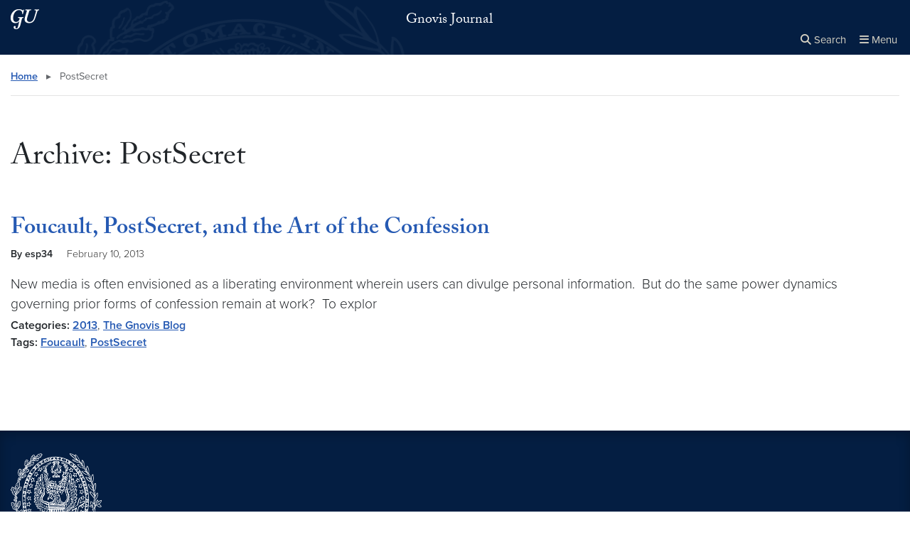

--- FILE ---
content_type: text/html; charset=UTF-8
request_url: https://gnovisjournal.georgetown.edu/tag/postsecret/
body_size: 20971
content:


<!DOCTYPE html>
<html class="no-js" lang="en-US">



<head>

  <title>
              PostSecret Archives - Gnovis Journal

          </title>

  <meta charset="UTF-8">
  <meta http-equiv="X-UA-Compatible" content="IE=edge"><script type="text/javascript">(window.NREUM||(NREUM={})).init={ajax:{deny_list:["bam.nr-data.net"]},feature_flags:["soft_nav"]};(window.NREUM||(NREUM={})).loader_config={licenseKey:"9be165fed7",applicationID:"148675400",browserID:"149035358"};;/*! For license information please see nr-loader-rum-1.308.0.min.js.LICENSE.txt */
(()=>{var e,t,r={163:(e,t,r)=>{"use strict";r.d(t,{j:()=>E});var n=r(384),i=r(1741);var a=r(2555);r(860).K7.genericEvents;const s="experimental.resources",o="register",c=e=>{if(!e||"string"!=typeof e)return!1;try{document.createDocumentFragment().querySelector(e)}catch{return!1}return!0};var d=r(2614),u=r(944),l=r(8122);const f="[data-nr-mask]",g=e=>(0,l.a)(e,(()=>{const e={feature_flags:[],experimental:{allow_registered_children:!1,resources:!1},mask_selector:"*",block_selector:"[data-nr-block]",mask_input_options:{color:!1,date:!1,"datetime-local":!1,email:!1,month:!1,number:!1,range:!1,search:!1,tel:!1,text:!1,time:!1,url:!1,week:!1,textarea:!1,select:!1,password:!0}};return{ajax:{deny_list:void 0,block_internal:!0,enabled:!0,autoStart:!0},api:{get allow_registered_children(){return e.feature_flags.includes(o)||e.experimental.allow_registered_children},set allow_registered_children(t){e.experimental.allow_registered_children=t},duplicate_registered_data:!1},browser_consent_mode:{enabled:!1},distributed_tracing:{enabled:void 0,exclude_newrelic_header:void 0,cors_use_newrelic_header:void 0,cors_use_tracecontext_headers:void 0,allowed_origins:void 0},get feature_flags(){return e.feature_flags},set feature_flags(t){e.feature_flags=t},generic_events:{enabled:!0,autoStart:!0},harvest:{interval:30},jserrors:{enabled:!0,autoStart:!0},logging:{enabled:!0,autoStart:!0},metrics:{enabled:!0,autoStart:!0},obfuscate:void 0,page_action:{enabled:!0},page_view_event:{enabled:!0,autoStart:!0},page_view_timing:{enabled:!0,autoStart:!0},performance:{capture_marks:!1,capture_measures:!1,capture_detail:!0,resources:{get enabled(){return e.feature_flags.includes(s)||e.experimental.resources},set enabled(t){e.experimental.resources=t},asset_types:[],first_party_domains:[],ignore_newrelic:!0}},privacy:{cookies_enabled:!0},proxy:{assets:void 0,beacon:void 0},session:{expiresMs:d.wk,inactiveMs:d.BB},session_replay:{autoStart:!0,enabled:!1,preload:!1,sampling_rate:10,error_sampling_rate:100,collect_fonts:!1,inline_images:!1,fix_stylesheets:!0,mask_all_inputs:!0,get mask_text_selector(){return e.mask_selector},set mask_text_selector(t){c(t)?e.mask_selector="".concat(t,",").concat(f):""===t||null===t?e.mask_selector=f:(0,u.R)(5,t)},get block_class(){return"nr-block"},get ignore_class(){return"nr-ignore"},get mask_text_class(){return"nr-mask"},get block_selector(){return e.block_selector},set block_selector(t){c(t)?e.block_selector+=",".concat(t):""!==t&&(0,u.R)(6,t)},get mask_input_options(){return e.mask_input_options},set mask_input_options(t){t&&"object"==typeof t?e.mask_input_options={...t,password:!0}:(0,u.R)(7,t)}},session_trace:{enabled:!0,autoStart:!0},soft_navigations:{enabled:!0,autoStart:!0},spa:{enabled:!0,autoStart:!0},ssl:void 0,user_actions:{enabled:!0,elementAttributes:["id","className","tagName","type"]}}})());var p=r(6154),m=r(9324);let h=0;const v={buildEnv:m.F3,distMethod:m.Xs,version:m.xv,originTime:p.WN},b={consented:!1},y={appMetadata:{},get consented(){return this.session?.state?.consent||b.consented},set consented(e){b.consented=e},customTransaction:void 0,denyList:void 0,disabled:!1,harvester:void 0,isolatedBacklog:!1,isRecording:!1,loaderType:void 0,maxBytes:3e4,obfuscator:void 0,onerror:void 0,ptid:void 0,releaseIds:{},session:void 0,timeKeeper:void 0,registeredEntities:[],jsAttributesMetadata:{bytes:0},get harvestCount(){return++h}},_=e=>{const t=(0,l.a)(e,y),r=Object.keys(v).reduce((e,t)=>(e[t]={value:v[t],writable:!1,configurable:!0,enumerable:!0},e),{});return Object.defineProperties(t,r)};var w=r(5701);const x=e=>{const t=e.startsWith("http");e+="/",r.p=t?e:"https://"+e};var R=r(7836),k=r(3241);const A={accountID:void 0,trustKey:void 0,agentID:void 0,licenseKey:void 0,applicationID:void 0,xpid:void 0},S=e=>(0,l.a)(e,A),T=new Set;function E(e,t={},r,s){let{init:o,info:c,loader_config:d,runtime:u={},exposed:l=!0}=t;if(!c){const e=(0,n.pV)();o=e.init,c=e.info,d=e.loader_config}e.init=g(o||{}),e.loader_config=S(d||{}),c.jsAttributes??={},p.bv&&(c.jsAttributes.isWorker=!0),e.info=(0,a.D)(c);const f=e.init,m=[c.beacon,c.errorBeacon];T.has(e.agentIdentifier)||(f.proxy.assets&&(x(f.proxy.assets),m.push(f.proxy.assets)),f.proxy.beacon&&m.push(f.proxy.beacon),e.beacons=[...m],function(e){const t=(0,n.pV)();Object.getOwnPropertyNames(i.W.prototype).forEach(r=>{const n=i.W.prototype[r];if("function"!=typeof n||"constructor"===n)return;let a=t[r];e[r]&&!1!==e.exposed&&"micro-agent"!==e.runtime?.loaderType&&(t[r]=(...t)=>{const n=e[r](...t);return a?a(...t):n})})}(e),(0,n.US)("activatedFeatures",w.B)),u.denyList=[...f.ajax.deny_list||[],...f.ajax.block_internal?m:[]],u.ptid=e.agentIdentifier,u.loaderType=r,e.runtime=_(u),T.has(e.agentIdentifier)||(e.ee=R.ee.get(e.agentIdentifier),e.exposed=l,(0,k.W)({agentIdentifier:e.agentIdentifier,drained:!!w.B?.[e.agentIdentifier],type:"lifecycle",name:"initialize",feature:void 0,data:e.config})),T.add(e.agentIdentifier)}},384:(e,t,r)=>{"use strict";r.d(t,{NT:()=>s,US:()=>u,Zm:()=>o,bQ:()=>d,dV:()=>c,pV:()=>l});var n=r(6154),i=r(1863),a=r(1910);const s={beacon:"bam.nr-data.net",errorBeacon:"bam.nr-data.net"};function o(){return n.gm.NREUM||(n.gm.NREUM={}),void 0===n.gm.newrelic&&(n.gm.newrelic=n.gm.NREUM),n.gm.NREUM}function c(){let e=o();return e.o||(e.o={ST:n.gm.setTimeout,SI:n.gm.setImmediate||n.gm.setInterval,CT:n.gm.clearTimeout,XHR:n.gm.XMLHttpRequest,REQ:n.gm.Request,EV:n.gm.Event,PR:n.gm.Promise,MO:n.gm.MutationObserver,FETCH:n.gm.fetch,WS:n.gm.WebSocket},(0,a.i)(...Object.values(e.o))),e}function d(e,t){let r=o();r.initializedAgents??={},t.initializedAt={ms:(0,i.t)(),date:new Date},r.initializedAgents[e]=t}function u(e,t){o()[e]=t}function l(){return function(){let e=o();const t=e.info||{};e.info={beacon:s.beacon,errorBeacon:s.errorBeacon,...t}}(),function(){let e=o();const t=e.init||{};e.init={...t}}(),c(),function(){let e=o();const t=e.loader_config||{};e.loader_config={...t}}(),o()}},782:(e,t,r)=>{"use strict";r.d(t,{T:()=>n});const n=r(860).K7.pageViewTiming},860:(e,t,r)=>{"use strict";r.d(t,{$J:()=>u,K7:()=>c,P3:()=>d,XX:()=>i,Yy:()=>o,df:()=>a,qY:()=>n,v4:()=>s});const n="events",i="jserrors",a="browser/blobs",s="rum",o="browser/logs",c={ajax:"ajax",genericEvents:"generic_events",jserrors:i,logging:"logging",metrics:"metrics",pageAction:"page_action",pageViewEvent:"page_view_event",pageViewTiming:"page_view_timing",sessionReplay:"session_replay",sessionTrace:"session_trace",softNav:"soft_navigations",spa:"spa"},d={[c.pageViewEvent]:1,[c.pageViewTiming]:2,[c.metrics]:3,[c.jserrors]:4,[c.spa]:5,[c.ajax]:6,[c.sessionTrace]:7,[c.softNav]:8,[c.sessionReplay]:9,[c.logging]:10,[c.genericEvents]:11},u={[c.pageViewEvent]:s,[c.pageViewTiming]:n,[c.ajax]:n,[c.spa]:n,[c.softNav]:n,[c.metrics]:i,[c.jserrors]:i,[c.sessionTrace]:a,[c.sessionReplay]:a,[c.logging]:o,[c.genericEvents]:"ins"}},944:(e,t,r)=>{"use strict";r.d(t,{R:()=>i});var n=r(3241);function i(e,t){"function"==typeof console.debug&&(console.debug("New Relic Warning: https://github.com/newrelic/newrelic-browser-agent/blob/main/docs/warning-codes.md#".concat(e),t),(0,n.W)({agentIdentifier:null,drained:null,type:"data",name:"warn",feature:"warn",data:{code:e,secondary:t}}))}},1687:(e,t,r)=>{"use strict";r.d(t,{Ak:()=>d,Ze:()=>f,x3:()=>u});var n=r(3241),i=r(7836),a=r(3606),s=r(860),o=r(2646);const c={};function d(e,t){const r={staged:!1,priority:s.P3[t]||0};l(e),c[e].get(t)||c[e].set(t,r)}function u(e,t){e&&c[e]&&(c[e].get(t)&&c[e].delete(t),p(e,t,!1),c[e].size&&g(e))}function l(e){if(!e)throw new Error("agentIdentifier required");c[e]||(c[e]=new Map)}function f(e="",t="feature",r=!1){if(l(e),!e||!c[e].get(t)||r)return p(e,t);c[e].get(t).staged=!0,g(e)}function g(e){const t=Array.from(c[e]);t.every(([e,t])=>t.staged)&&(t.sort((e,t)=>e[1].priority-t[1].priority),t.forEach(([t])=>{c[e].delete(t),p(e,t)}))}function p(e,t,r=!0){const s=e?i.ee.get(e):i.ee,c=a.i.handlers;if(!s.aborted&&s.backlog&&c){if((0,n.W)({agentIdentifier:e,type:"lifecycle",name:"drain",feature:t}),r){const e=s.backlog[t],r=c[t];if(r){for(let t=0;e&&t<e.length;++t)m(e[t],r);Object.entries(r).forEach(([e,t])=>{Object.values(t||{}).forEach(t=>{t[0]?.on&&t[0]?.context()instanceof o.y&&t[0].on(e,t[1])})})}}s.isolatedBacklog||delete c[t],s.backlog[t]=null,s.emit("drain-"+t,[])}}function m(e,t){var r=e[1];Object.values(t[r]||{}).forEach(t=>{var r=e[0];if(t[0]===r){var n=t[1],i=e[3],a=e[2];n.apply(i,a)}})}},1738:(e,t,r)=>{"use strict";r.d(t,{U:()=>g,Y:()=>f});var n=r(3241),i=r(9908),a=r(1863),s=r(944),o=r(5701),c=r(3969),d=r(8362),u=r(860),l=r(4261);function f(e,t,r,a){const f=a||r;!f||f[e]&&f[e]!==d.d.prototype[e]||(f[e]=function(){(0,i.p)(c.xV,["API/"+e+"/called"],void 0,u.K7.metrics,r.ee),(0,n.W)({agentIdentifier:r.agentIdentifier,drained:!!o.B?.[r.agentIdentifier],type:"data",name:"api",feature:l.Pl+e,data:{}});try{return t.apply(this,arguments)}catch(e){(0,s.R)(23,e)}})}function g(e,t,r,n,s){const o=e.info;null===r?delete o.jsAttributes[t]:o.jsAttributes[t]=r,(s||null===r)&&(0,i.p)(l.Pl+n,[(0,a.t)(),t,r],void 0,"session",e.ee)}},1741:(e,t,r)=>{"use strict";r.d(t,{W:()=>a});var n=r(944),i=r(4261);class a{#e(e,...t){if(this[e]!==a.prototype[e])return this[e](...t);(0,n.R)(35,e)}addPageAction(e,t){return this.#e(i.hG,e,t)}register(e){return this.#e(i.eY,e)}recordCustomEvent(e,t){return this.#e(i.fF,e,t)}setPageViewName(e,t){return this.#e(i.Fw,e,t)}setCustomAttribute(e,t,r){return this.#e(i.cD,e,t,r)}noticeError(e,t){return this.#e(i.o5,e,t)}setUserId(e,t=!1){return this.#e(i.Dl,e,t)}setApplicationVersion(e){return this.#e(i.nb,e)}setErrorHandler(e){return this.#e(i.bt,e)}addRelease(e,t){return this.#e(i.k6,e,t)}log(e,t){return this.#e(i.$9,e,t)}start(){return this.#e(i.d3)}finished(e){return this.#e(i.BL,e)}recordReplay(){return this.#e(i.CH)}pauseReplay(){return this.#e(i.Tb)}addToTrace(e){return this.#e(i.U2,e)}setCurrentRouteName(e){return this.#e(i.PA,e)}interaction(e){return this.#e(i.dT,e)}wrapLogger(e,t,r){return this.#e(i.Wb,e,t,r)}measure(e,t){return this.#e(i.V1,e,t)}consent(e){return this.#e(i.Pv,e)}}},1863:(e,t,r)=>{"use strict";function n(){return Math.floor(performance.now())}r.d(t,{t:()=>n})},1910:(e,t,r)=>{"use strict";r.d(t,{i:()=>a});var n=r(944);const i=new Map;function a(...e){return e.every(e=>{if(i.has(e))return i.get(e);const t="function"==typeof e?e.toString():"",r=t.includes("[native code]"),a=t.includes("nrWrapper");return r||a||(0,n.R)(64,e?.name||t),i.set(e,r),r})}},2555:(e,t,r)=>{"use strict";r.d(t,{D:()=>o,f:()=>s});var n=r(384),i=r(8122);const a={beacon:n.NT.beacon,errorBeacon:n.NT.errorBeacon,licenseKey:void 0,applicationID:void 0,sa:void 0,queueTime:void 0,applicationTime:void 0,ttGuid:void 0,user:void 0,account:void 0,product:void 0,extra:void 0,jsAttributes:{},userAttributes:void 0,atts:void 0,transactionName:void 0,tNamePlain:void 0};function s(e){try{return!!e.licenseKey&&!!e.errorBeacon&&!!e.applicationID}catch(e){return!1}}const o=e=>(0,i.a)(e,a)},2614:(e,t,r)=>{"use strict";r.d(t,{BB:()=>s,H3:()=>n,g:()=>d,iL:()=>c,tS:()=>o,uh:()=>i,wk:()=>a});const n="NRBA",i="SESSION",a=144e5,s=18e5,o={STARTED:"session-started",PAUSE:"session-pause",RESET:"session-reset",RESUME:"session-resume",UPDATE:"session-update"},c={SAME_TAB:"same-tab",CROSS_TAB:"cross-tab"},d={OFF:0,FULL:1,ERROR:2}},2646:(e,t,r)=>{"use strict";r.d(t,{y:()=>n});class n{constructor(e){this.contextId=e}}},2843:(e,t,r)=>{"use strict";r.d(t,{G:()=>a,u:()=>i});var n=r(3878);function i(e,t=!1,r,i){(0,n.DD)("visibilitychange",function(){if(t)return void("hidden"===document.visibilityState&&e());e(document.visibilityState)},r,i)}function a(e,t,r){(0,n.sp)("pagehide",e,t,r)}},3241:(e,t,r)=>{"use strict";r.d(t,{W:()=>a});var n=r(6154);const i="newrelic";function a(e={}){try{n.gm.dispatchEvent(new CustomEvent(i,{detail:e}))}catch(e){}}},3606:(e,t,r)=>{"use strict";r.d(t,{i:()=>a});var n=r(9908);a.on=s;var i=a.handlers={};function a(e,t,r,a){s(a||n.d,i,e,t,r)}function s(e,t,r,i,a){a||(a="feature"),e||(e=n.d);var s=t[a]=t[a]||{};(s[r]=s[r]||[]).push([e,i])}},3878:(e,t,r)=>{"use strict";function n(e,t){return{capture:e,passive:!1,signal:t}}function i(e,t,r=!1,i){window.addEventListener(e,t,n(r,i))}function a(e,t,r=!1,i){document.addEventListener(e,t,n(r,i))}r.d(t,{DD:()=>a,jT:()=>n,sp:()=>i})},3969:(e,t,r)=>{"use strict";r.d(t,{TZ:()=>n,XG:()=>o,rs:()=>i,xV:()=>s,z_:()=>a});const n=r(860).K7.metrics,i="sm",a="cm",s="storeSupportabilityMetrics",o="storeEventMetrics"},4234:(e,t,r)=>{"use strict";r.d(t,{W:()=>a});var n=r(7836),i=r(1687);class a{constructor(e,t){this.agentIdentifier=e,this.ee=n.ee.get(e),this.featureName=t,this.blocked=!1}deregisterDrain(){(0,i.x3)(this.agentIdentifier,this.featureName)}}},4261:(e,t,r)=>{"use strict";r.d(t,{$9:()=>d,BL:()=>o,CH:()=>g,Dl:()=>_,Fw:()=>y,PA:()=>h,Pl:()=>n,Pv:()=>k,Tb:()=>l,U2:()=>a,V1:()=>R,Wb:()=>x,bt:()=>b,cD:()=>v,d3:()=>w,dT:()=>c,eY:()=>p,fF:()=>f,hG:()=>i,k6:()=>s,nb:()=>m,o5:()=>u});const n="api-",i="addPageAction",a="addToTrace",s="addRelease",o="finished",c="interaction",d="log",u="noticeError",l="pauseReplay",f="recordCustomEvent",g="recordReplay",p="register",m="setApplicationVersion",h="setCurrentRouteName",v="setCustomAttribute",b="setErrorHandler",y="setPageViewName",_="setUserId",w="start",x="wrapLogger",R="measure",k="consent"},5289:(e,t,r)=>{"use strict";r.d(t,{GG:()=>s,Qr:()=>c,sB:()=>o});var n=r(3878),i=r(6389);function a(){return"undefined"==typeof document||"complete"===document.readyState}function s(e,t){if(a())return e();const r=(0,i.J)(e),s=setInterval(()=>{a()&&(clearInterval(s),r())},500);(0,n.sp)("load",r,t)}function o(e){if(a())return e();(0,n.DD)("DOMContentLoaded",e)}function c(e){if(a())return e();(0,n.sp)("popstate",e)}},5607:(e,t,r)=>{"use strict";r.d(t,{W:()=>n});const n=(0,r(9566).bz)()},5701:(e,t,r)=>{"use strict";r.d(t,{B:()=>a,t:()=>s});var n=r(3241);const i=new Set,a={};function s(e,t){const r=t.agentIdentifier;a[r]??={},e&&"object"==typeof e&&(i.has(r)||(t.ee.emit("rumresp",[e]),a[r]=e,i.add(r),(0,n.W)({agentIdentifier:r,loaded:!0,drained:!0,type:"lifecycle",name:"load",feature:void 0,data:e})))}},6154:(e,t,r)=>{"use strict";r.d(t,{OF:()=>c,RI:()=>i,WN:()=>u,bv:()=>a,eN:()=>l,gm:()=>s,mw:()=>o,sb:()=>d});var n=r(1863);const i="undefined"!=typeof window&&!!window.document,a="undefined"!=typeof WorkerGlobalScope&&("undefined"!=typeof self&&self instanceof WorkerGlobalScope&&self.navigator instanceof WorkerNavigator||"undefined"!=typeof globalThis&&globalThis instanceof WorkerGlobalScope&&globalThis.navigator instanceof WorkerNavigator),s=i?window:"undefined"!=typeof WorkerGlobalScope&&("undefined"!=typeof self&&self instanceof WorkerGlobalScope&&self||"undefined"!=typeof globalThis&&globalThis instanceof WorkerGlobalScope&&globalThis),o=Boolean("hidden"===s?.document?.visibilityState),c=/iPad|iPhone|iPod/.test(s.navigator?.userAgent),d=c&&"undefined"==typeof SharedWorker,u=((()=>{const e=s.navigator?.userAgent?.match(/Firefox[/\s](\d+\.\d+)/);Array.isArray(e)&&e.length>=2&&e[1]})(),Date.now()-(0,n.t)()),l=()=>"undefined"!=typeof PerformanceNavigationTiming&&s?.performance?.getEntriesByType("navigation")?.[0]?.responseStart},6389:(e,t,r)=>{"use strict";function n(e,t=500,r={}){const n=r?.leading||!1;let i;return(...r)=>{n&&void 0===i&&(e.apply(this,r),i=setTimeout(()=>{i=clearTimeout(i)},t)),n||(clearTimeout(i),i=setTimeout(()=>{e.apply(this,r)},t))}}function i(e){let t=!1;return(...r)=>{t||(t=!0,e.apply(this,r))}}r.d(t,{J:()=>i,s:()=>n})},6630:(e,t,r)=>{"use strict";r.d(t,{T:()=>n});const n=r(860).K7.pageViewEvent},7699:(e,t,r)=>{"use strict";r.d(t,{It:()=>a,KC:()=>o,No:()=>i,qh:()=>s});var n=r(860);const i=16e3,a=1e6,s="SESSION_ERROR",o={[n.K7.logging]:!0,[n.K7.genericEvents]:!1,[n.K7.jserrors]:!1,[n.K7.ajax]:!1}},7836:(e,t,r)=>{"use strict";r.d(t,{P:()=>o,ee:()=>c});var n=r(384),i=r(8990),a=r(2646),s=r(5607);const o="nr@context:".concat(s.W),c=function e(t,r){var n={},s={},u={},l=!1;try{l=16===r.length&&d.initializedAgents?.[r]?.runtime.isolatedBacklog}catch(e){}var f={on:p,addEventListener:p,removeEventListener:function(e,t){var r=n[e];if(!r)return;for(var i=0;i<r.length;i++)r[i]===t&&r.splice(i,1)},emit:function(e,r,n,i,a){!1!==a&&(a=!0);if(c.aborted&&!i)return;t&&a&&t.emit(e,r,n);var o=g(n);m(e).forEach(e=>{e.apply(o,r)});var d=v()[s[e]];d&&d.push([f,e,r,o]);return o},get:h,listeners:m,context:g,buffer:function(e,t){const r=v();if(t=t||"feature",f.aborted)return;Object.entries(e||{}).forEach(([e,n])=>{s[n]=t,t in r||(r[t]=[])})},abort:function(){f._aborted=!0,Object.keys(f.backlog).forEach(e=>{delete f.backlog[e]})},isBuffering:function(e){return!!v()[s[e]]},debugId:r,backlog:l?{}:t&&"object"==typeof t.backlog?t.backlog:{},isolatedBacklog:l};return Object.defineProperty(f,"aborted",{get:()=>{let e=f._aborted||!1;return e||(t&&(e=t.aborted),e)}}),f;function g(e){return e&&e instanceof a.y?e:e?(0,i.I)(e,o,()=>new a.y(o)):new a.y(o)}function p(e,t){n[e]=m(e).concat(t)}function m(e){return n[e]||[]}function h(t){return u[t]=u[t]||e(f,t)}function v(){return f.backlog}}(void 0,"globalEE"),d=(0,n.Zm)();d.ee||(d.ee=c)},8122:(e,t,r)=>{"use strict";r.d(t,{a:()=>i});var n=r(944);function i(e,t){try{if(!e||"object"!=typeof e)return(0,n.R)(3);if(!t||"object"!=typeof t)return(0,n.R)(4);const r=Object.create(Object.getPrototypeOf(t),Object.getOwnPropertyDescriptors(t)),a=0===Object.keys(r).length?e:r;for(let s in a)if(void 0!==e[s])try{if(null===e[s]){r[s]=null;continue}Array.isArray(e[s])&&Array.isArray(t[s])?r[s]=Array.from(new Set([...e[s],...t[s]])):"object"==typeof e[s]&&"object"==typeof t[s]?r[s]=i(e[s],t[s]):r[s]=e[s]}catch(e){r[s]||(0,n.R)(1,e)}return r}catch(e){(0,n.R)(2,e)}}},8362:(e,t,r)=>{"use strict";r.d(t,{d:()=>a});var n=r(9566),i=r(1741);class a extends i.W{agentIdentifier=(0,n.LA)(16)}},8374:(e,t,r)=>{r.nc=(()=>{try{return document?.currentScript?.nonce}catch(e){}return""})()},8990:(e,t,r)=>{"use strict";r.d(t,{I:()=>i});var n=Object.prototype.hasOwnProperty;function i(e,t,r){if(n.call(e,t))return e[t];var i=r();if(Object.defineProperty&&Object.keys)try{return Object.defineProperty(e,t,{value:i,writable:!0,enumerable:!1}),i}catch(e){}return e[t]=i,i}},9324:(e,t,r)=>{"use strict";r.d(t,{F3:()=>i,Xs:()=>a,xv:()=>n});const n="1.308.0",i="PROD",a="CDN"},9566:(e,t,r)=>{"use strict";r.d(t,{LA:()=>o,bz:()=>s});var n=r(6154);const i="xxxxxxxx-xxxx-4xxx-yxxx-xxxxxxxxxxxx";function a(e,t){return e?15&e[t]:16*Math.random()|0}function s(){const e=n.gm?.crypto||n.gm?.msCrypto;let t,r=0;return e&&e.getRandomValues&&(t=e.getRandomValues(new Uint8Array(30))),i.split("").map(e=>"x"===e?a(t,r++).toString(16):"y"===e?(3&a()|8).toString(16):e).join("")}function o(e){const t=n.gm?.crypto||n.gm?.msCrypto;let r,i=0;t&&t.getRandomValues&&(r=t.getRandomValues(new Uint8Array(e)));const s=[];for(var o=0;o<e;o++)s.push(a(r,i++).toString(16));return s.join("")}},9908:(e,t,r)=>{"use strict";r.d(t,{d:()=>n,p:()=>i});var n=r(7836).ee.get("handle");function i(e,t,r,i,a){a?(a.buffer([e],i),a.emit(e,t,r)):(n.buffer([e],i),n.emit(e,t,r))}}},n={};function i(e){var t=n[e];if(void 0!==t)return t.exports;var a=n[e]={exports:{}};return r[e](a,a.exports,i),a.exports}i.m=r,i.d=(e,t)=>{for(var r in t)i.o(t,r)&&!i.o(e,r)&&Object.defineProperty(e,r,{enumerable:!0,get:t[r]})},i.f={},i.e=e=>Promise.all(Object.keys(i.f).reduce((t,r)=>(i.f[r](e,t),t),[])),i.u=e=>"nr-rum-1.308.0.min.js",i.o=(e,t)=>Object.prototype.hasOwnProperty.call(e,t),e={},t="NRBA-1.308.0.PROD:",i.l=(r,n,a,s)=>{if(e[r])e[r].push(n);else{var o,c;if(void 0!==a)for(var d=document.getElementsByTagName("script"),u=0;u<d.length;u++){var l=d[u];if(l.getAttribute("src")==r||l.getAttribute("data-webpack")==t+a){o=l;break}}if(!o){c=!0;var f={296:"sha512-+MIMDsOcckGXa1EdWHqFNv7P+JUkd5kQwCBr3KE6uCvnsBNUrdSt4a/3/L4j4TxtnaMNjHpza2/erNQbpacJQA=="};(o=document.createElement("script")).charset="utf-8",i.nc&&o.setAttribute("nonce",i.nc),o.setAttribute("data-webpack",t+a),o.src=r,0!==o.src.indexOf(window.location.origin+"/")&&(o.crossOrigin="anonymous"),f[s]&&(o.integrity=f[s])}e[r]=[n];var g=(t,n)=>{o.onerror=o.onload=null,clearTimeout(p);var i=e[r];if(delete e[r],o.parentNode&&o.parentNode.removeChild(o),i&&i.forEach(e=>e(n)),t)return t(n)},p=setTimeout(g.bind(null,void 0,{type:"timeout",target:o}),12e4);o.onerror=g.bind(null,o.onerror),o.onload=g.bind(null,o.onload),c&&document.head.appendChild(o)}},i.r=e=>{"undefined"!=typeof Symbol&&Symbol.toStringTag&&Object.defineProperty(e,Symbol.toStringTag,{value:"Module"}),Object.defineProperty(e,"__esModule",{value:!0})},i.p="https://js-agent.newrelic.com/",(()=>{var e={374:0,840:0};i.f.j=(t,r)=>{var n=i.o(e,t)?e[t]:void 0;if(0!==n)if(n)r.push(n[2]);else{var a=new Promise((r,i)=>n=e[t]=[r,i]);r.push(n[2]=a);var s=i.p+i.u(t),o=new Error;i.l(s,r=>{if(i.o(e,t)&&(0!==(n=e[t])&&(e[t]=void 0),n)){var a=r&&("load"===r.type?"missing":r.type),s=r&&r.target&&r.target.src;o.message="Loading chunk "+t+" failed: ("+a+": "+s+")",o.name="ChunkLoadError",o.type=a,o.request=s,n[1](o)}},"chunk-"+t,t)}};var t=(t,r)=>{var n,a,[s,o,c]=r,d=0;if(s.some(t=>0!==e[t])){for(n in o)i.o(o,n)&&(i.m[n]=o[n]);if(c)c(i)}for(t&&t(r);d<s.length;d++)a=s[d],i.o(e,a)&&e[a]&&e[a][0](),e[a]=0},r=self["webpackChunk:NRBA-1.308.0.PROD"]=self["webpackChunk:NRBA-1.308.0.PROD"]||[];r.forEach(t.bind(null,0)),r.push=t.bind(null,r.push.bind(r))})(),(()=>{"use strict";i(8374);var e=i(8362),t=i(860);const r=Object.values(t.K7);var n=i(163);var a=i(9908),s=i(1863),o=i(4261),c=i(1738);var d=i(1687),u=i(4234),l=i(5289),f=i(6154),g=i(944),p=i(384);const m=e=>f.RI&&!0===e?.privacy.cookies_enabled;function h(e){return!!(0,p.dV)().o.MO&&m(e)&&!0===e?.session_trace.enabled}var v=i(6389),b=i(7699);class y extends u.W{constructor(e,t){super(e.agentIdentifier,t),this.agentRef=e,this.abortHandler=void 0,this.featAggregate=void 0,this.loadedSuccessfully=void 0,this.onAggregateImported=new Promise(e=>{this.loadedSuccessfully=e}),this.deferred=Promise.resolve(),!1===e.init[this.featureName].autoStart?this.deferred=new Promise((t,r)=>{this.ee.on("manual-start-all",(0,v.J)(()=>{(0,d.Ak)(e.agentIdentifier,this.featureName),t()}))}):(0,d.Ak)(e.agentIdentifier,t)}importAggregator(e,t,r={}){if(this.featAggregate)return;const n=async()=>{let n;await this.deferred;try{if(m(e.init)){const{setupAgentSession:t}=await i.e(296).then(i.bind(i,3305));n=t(e)}}catch(e){(0,g.R)(20,e),this.ee.emit("internal-error",[e]),(0,a.p)(b.qh,[e],void 0,this.featureName,this.ee)}try{if(!this.#t(this.featureName,n,e.init))return(0,d.Ze)(this.agentIdentifier,this.featureName),void this.loadedSuccessfully(!1);const{Aggregate:i}=await t();this.featAggregate=new i(e,r),e.runtime.harvester.initializedAggregates.push(this.featAggregate),this.loadedSuccessfully(!0)}catch(e){(0,g.R)(34,e),this.abortHandler?.(),(0,d.Ze)(this.agentIdentifier,this.featureName,!0),this.loadedSuccessfully(!1),this.ee&&this.ee.abort()}};f.RI?(0,l.GG)(()=>n(),!0):n()}#t(e,r,n){if(this.blocked)return!1;switch(e){case t.K7.sessionReplay:return h(n)&&!!r;case t.K7.sessionTrace:return!!r;default:return!0}}}var _=i(6630),w=i(2614),x=i(3241);class R extends y{static featureName=_.T;constructor(e){var t;super(e,_.T),this.setupInspectionEvents(e.agentIdentifier),t=e,(0,c.Y)(o.Fw,function(e,r){"string"==typeof e&&("/"!==e.charAt(0)&&(e="/"+e),t.runtime.customTransaction=(r||"http://custom.transaction")+e,(0,a.p)(o.Pl+o.Fw,[(0,s.t)()],void 0,void 0,t.ee))},t),this.importAggregator(e,()=>i.e(296).then(i.bind(i,3943)))}setupInspectionEvents(e){const t=(t,r)=>{t&&(0,x.W)({agentIdentifier:e,timeStamp:t.timeStamp,loaded:"complete"===t.target.readyState,type:"window",name:r,data:t.target.location+""})};(0,l.sB)(e=>{t(e,"DOMContentLoaded")}),(0,l.GG)(e=>{t(e,"load")}),(0,l.Qr)(e=>{t(e,"navigate")}),this.ee.on(w.tS.UPDATE,(t,r)=>{(0,x.W)({agentIdentifier:e,type:"lifecycle",name:"session",data:r})})}}class k extends e.d{constructor(e){var t;(super(),f.gm)?(this.features={},(0,p.bQ)(this.agentIdentifier,this),this.desiredFeatures=new Set(e.features||[]),this.desiredFeatures.add(R),(0,n.j)(this,e,e.loaderType||"agent"),t=this,(0,c.Y)(o.cD,function(e,r,n=!1){if("string"==typeof e){if(["string","number","boolean"].includes(typeof r)||null===r)return(0,c.U)(t,e,r,o.cD,n);(0,g.R)(40,typeof r)}else(0,g.R)(39,typeof e)},t),function(e){(0,c.Y)(o.Dl,function(t,r=!1){if("string"!=typeof t&&null!==t)return void(0,g.R)(41,typeof t);const n=e.info.jsAttributes["enduser.id"];r&&null!=n&&n!==t?(0,a.p)(o.Pl+"setUserIdAndResetSession",[t],void 0,"session",e.ee):(0,c.U)(e,"enduser.id",t,o.Dl,!0)},e)}(this),function(e){(0,c.Y)(o.nb,function(t){if("string"==typeof t||null===t)return(0,c.U)(e,"application.version",t,o.nb,!1);(0,g.R)(42,typeof t)},e)}(this),function(e){(0,c.Y)(o.d3,function(){e.ee.emit("manual-start-all")},e)}(this),function(e){(0,c.Y)(o.Pv,function(t=!0){if("boolean"==typeof t){if((0,a.p)(o.Pl+o.Pv,[t],void 0,"session",e.ee),e.runtime.consented=t,t){const t=e.features.page_view_event;t.onAggregateImported.then(e=>{const r=t.featAggregate;e&&!r.sentRum&&r.sendRum()})}}else(0,g.R)(65,typeof t)},e)}(this),this.run()):(0,g.R)(21)}get config(){return{info:this.info,init:this.init,loader_config:this.loader_config,runtime:this.runtime}}get api(){return this}run(){try{const e=function(e){const t={};return r.forEach(r=>{t[r]=!!e[r]?.enabled}),t}(this.init),n=[...this.desiredFeatures];n.sort((e,r)=>t.P3[e.featureName]-t.P3[r.featureName]),n.forEach(r=>{if(!e[r.featureName]&&r.featureName!==t.K7.pageViewEvent)return;if(r.featureName===t.K7.spa)return void(0,g.R)(67);const n=function(e){switch(e){case t.K7.ajax:return[t.K7.jserrors];case t.K7.sessionTrace:return[t.K7.ajax,t.K7.pageViewEvent];case t.K7.sessionReplay:return[t.K7.sessionTrace];case t.K7.pageViewTiming:return[t.K7.pageViewEvent];default:return[]}}(r.featureName).filter(e=>!(e in this.features));n.length>0&&(0,g.R)(36,{targetFeature:r.featureName,missingDependencies:n}),this.features[r.featureName]=new r(this)})}catch(e){(0,g.R)(22,e);for(const e in this.features)this.features[e].abortHandler?.();const t=(0,p.Zm)();delete t.initializedAgents[this.agentIdentifier]?.features,delete this.sharedAggregator;return t.ee.get(this.agentIdentifier).abort(),!1}}}var A=i(2843),S=i(782);class T extends y{static featureName=S.T;constructor(e){super(e,S.T),f.RI&&((0,A.u)(()=>(0,a.p)("docHidden",[(0,s.t)()],void 0,S.T,this.ee),!0),(0,A.G)(()=>(0,a.p)("winPagehide",[(0,s.t)()],void 0,S.T,this.ee)),this.importAggregator(e,()=>i.e(296).then(i.bind(i,2117))))}}var E=i(3969);class I extends y{static featureName=E.TZ;constructor(e){super(e,E.TZ),f.RI&&document.addEventListener("securitypolicyviolation",e=>{(0,a.p)(E.xV,["Generic/CSPViolation/Detected"],void 0,this.featureName,this.ee)}),this.importAggregator(e,()=>i.e(296).then(i.bind(i,9623)))}}new k({features:[R,T,I],loaderType:"lite"})})()})();</script>
  <meta name="viewport" content="width=device-width, initial-scale=1">
  <link rel="pingback" href="">

  <link rel="apple-touch-icon" href="https://gnovisjournal.georgetown.edu/wp-content/themes/wp-theme-whnu/images/icons/apple-touch-icon.png">
  <link rel="apple-touch-icon" href="https://gnovisjournal.georgetown.edu/wp-content/themes/wp-theme-whnu/images/icons/apple-touch-icon-152x152.png" sizes="152x152">
  <link rel="apple-touch-icon" href="https://gnovisjournal.georgetown.edu/wp-content/themes/wp-theme-whnu/images/icons/apple-touch-icon-167x167.png" sizes="167x167">
  <link rel="apple-touch-icon" href="https://gnovisjournal.georgetown.edu/wp-content/themes/wp-theme-whnu/images/icons/apple-touch-icon-180x180.png" sizes="180x180">
  <link rel="icon" href="https://gnovisjournal.georgetown.edu/wp-content/themes/wp-theme-whnu/images/icons/icon-hires.png">
  <link rel="icon" href="https://gnovisjournal.georgetown.edu/wp-content/themes/wp-theme-whnu/images/icons/icon-normal.png">

  <script>document.documentElement.classList.replace('no-js','js');</script>

  <meta name='robots' content='index, follow, max-image-preview:large, max-snippet:-1, max-video-preview:-1' />

	<!-- This site is optimized with the Yoast SEO plugin v26.6 - https://yoast.com/wordpress/plugins/seo/ -->
	<link rel="canonical" href="https://gnovisjournal.georgetown.edu/tag/postsecret/" />
	<meta property="og:locale" content="en_US" />
	<meta property="og:type" content="article" />
	<meta property="og:title" content="PostSecret Archives - Gnovis Journal" />
	<meta property="og:url" content="https://gnovisjournal.georgetown.edu/tag/postsecret/" />
	<meta property="og:site_name" content="Gnovis Journal" />
	<meta name="twitter:card" content="summary_large_image" />
	<script type="application/ld+json" class="yoast-schema-graph">{"@context":"https://schema.org","@graph":[{"@type":"CollectionPage","@id":"https://gnovisjournal.georgetown.edu/tag/postsecret/","url":"https://gnovisjournal.georgetown.edu/tag/postsecret/","name":"PostSecret Archives - Gnovis Journal","isPartOf":{"@id":"https://gnovisjournal.georgetown.edu/#website"},"primaryImageOfPage":{"@id":"https://gnovisjournal.georgetown.edu/tag/postsecret/#primaryimage"},"image":{"@id":"https://gnovisjournal.georgetown.edu/tag/postsecret/#primaryimage"},"thumbnailUrl":"","breadcrumb":{"@id":"https://gnovisjournal.georgetown.edu/tag/postsecret/#breadcrumb"},"inLanguage":"en-US"},{"@type":"ImageObject","inLanguage":"en-US","@id":"https://gnovisjournal.georgetown.edu/tag/postsecret/#primaryimage","url":"","contentUrl":""},{"@type":"BreadcrumbList","@id":"https://gnovisjournal.georgetown.edu/tag/postsecret/#breadcrumb","itemListElement":[{"@type":"ListItem","position":1,"name":"Home","item":"https://gnovisjournal.georgetown.edu/"},{"@type":"ListItem","position":2,"name":"PostSecret"}]},{"@type":"WebSite","@id":"https://gnovisjournal.georgetown.edu/#website","url":"https://gnovisjournal.georgetown.edu/","name":"Gnovis Journal","description":"","potentialAction":[{"@type":"SearchAction","target":{"@type":"EntryPoint","urlTemplate":"https://gnovisjournal.georgetown.edu/?s={search_term_string}"},"query-input":{"@type":"PropertyValueSpecification","valueRequired":true,"valueName":"search_term_string"}}],"inLanguage":"en-US"}]}</script>
	<!-- / Yoast SEO plugin. -->


<link rel='dns-prefetch' href='//gnovisjournal.georgetown.edu' />
<link rel='dns-prefetch' href='//cdn.jsdelivr.net' />
<link rel='dns-prefetch' href='//use.typekit.net' />
<link rel='preconnect' href='https://cdn.jsdelivr.net' />
<link rel="alternate" type="application/rss+xml" title="Gnovis Journal &raquo; PostSecret Tag Feed" href="https://gnovisjournal.georgetown.edu/tag/postsecret/feed/" />
<script type="text/javascript">
/* <![CDATA[ */
window._wpemojiSettings = {"baseUrl":"https:\/\/s.w.org\/images\/core\/emoji\/16.0.1\/72x72\/","ext":".png","svgUrl":"https:\/\/s.w.org\/images\/core\/emoji\/16.0.1\/svg\/","svgExt":".svg","source":{"concatemoji":"https:\/\/gnovisjournal.georgetown.edu\/wp-includes\/js\/wp-emoji-release.min.js?ver=6.8.3"}};
/*! This file is auto-generated */
!function(s,n){var o,i,e;function c(e){try{var t={supportTests:e,timestamp:(new Date).valueOf()};sessionStorage.setItem(o,JSON.stringify(t))}catch(e){}}function p(e,t,n){e.clearRect(0,0,e.canvas.width,e.canvas.height),e.fillText(t,0,0);var t=new Uint32Array(e.getImageData(0,0,e.canvas.width,e.canvas.height).data),a=(e.clearRect(0,0,e.canvas.width,e.canvas.height),e.fillText(n,0,0),new Uint32Array(e.getImageData(0,0,e.canvas.width,e.canvas.height).data));return t.every(function(e,t){return e===a[t]})}function u(e,t){e.clearRect(0,0,e.canvas.width,e.canvas.height),e.fillText(t,0,0);for(var n=e.getImageData(16,16,1,1),a=0;a<n.data.length;a++)if(0!==n.data[a])return!1;return!0}function f(e,t,n,a){switch(t){case"flag":return n(e,"\ud83c\udff3\ufe0f\u200d\u26a7\ufe0f","\ud83c\udff3\ufe0f\u200b\u26a7\ufe0f")?!1:!n(e,"\ud83c\udde8\ud83c\uddf6","\ud83c\udde8\u200b\ud83c\uddf6")&&!n(e,"\ud83c\udff4\udb40\udc67\udb40\udc62\udb40\udc65\udb40\udc6e\udb40\udc67\udb40\udc7f","\ud83c\udff4\u200b\udb40\udc67\u200b\udb40\udc62\u200b\udb40\udc65\u200b\udb40\udc6e\u200b\udb40\udc67\u200b\udb40\udc7f");case"emoji":return!a(e,"\ud83e\udedf")}return!1}function g(e,t,n,a){var r="undefined"!=typeof WorkerGlobalScope&&self instanceof WorkerGlobalScope?new OffscreenCanvas(300,150):s.createElement("canvas"),o=r.getContext("2d",{willReadFrequently:!0}),i=(o.textBaseline="top",o.font="600 32px Arial",{});return e.forEach(function(e){i[e]=t(o,e,n,a)}),i}function t(e){var t=s.createElement("script");t.src=e,t.defer=!0,s.head.appendChild(t)}"undefined"!=typeof Promise&&(o="wpEmojiSettingsSupports",i=["flag","emoji"],n.supports={everything:!0,everythingExceptFlag:!0},e=new Promise(function(e){s.addEventListener("DOMContentLoaded",e,{once:!0})}),new Promise(function(t){var n=function(){try{var e=JSON.parse(sessionStorage.getItem(o));if("object"==typeof e&&"number"==typeof e.timestamp&&(new Date).valueOf()<e.timestamp+604800&&"object"==typeof e.supportTests)return e.supportTests}catch(e){}return null}();if(!n){if("undefined"!=typeof Worker&&"undefined"!=typeof OffscreenCanvas&&"undefined"!=typeof URL&&URL.createObjectURL&&"undefined"!=typeof Blob)try{var e="postMessage("+g.toString()+"("+[JSON.stringify(i),f.toString(),p.toString(),u.toString()].join(",")+"));",a=new Blob([e],{type:"text/javascript"}),r=new Worker(URL.createObjectURL(a),{name:"wpTestEmojiSupports"});return void(r.onmessage=function(e){c(n=e.data),r.terminate(),t(n)})}catch(e){}c(n=g(i,f,p,u))}t(n)}).then(function(e){for(var t in e)n.supports[t]=e[t],n.supports.everything=n.supports.everything&&n.supports[t],"flag"!==t&&(n.supports.everythingExceptFlag=n.supports.everythingExceptFlag&&n.supports[t]);n.supports.everythingExceptFlag=n.supports.everythingExceptFlag&&!n.supports.flag,n.DOMReady=!1,n.readyCallback=function(){n.DOMReady=!0}}).then(function(){return e}).then(function(){var e;n.supports.everything||(n.readyCallback(),(e=n.source||{}).concatemoji?t(e.concatemoji):e.wpemoji&&e.twemoji&&(t(e.twemoji),t(e.wpemoji)))}))}((window,document),window._wpemojiSettings);
/* ]]> */
</script>
<style id='wp-emoji-styles-inline-css' type='text/css'>

	img.wp-smiley, img.emoji {
		display: inline !important;
		border: none !important;
		box-shadow: none !important;
		height: 1em !important;
		width: 1em !important;
		margin: 0 0.07em !important;
		vertical-align: -0.1em !important;
		background: none !important;
		padding: 0 !important;
	}
</style>
<link rel='stylesheet' id='wp-block-library-css' href='https://gnovisjournal.georgetown.edu/wp-includes/css/dist/block-library/style.min.css?ver=6.8.3' type='text/css' media='all' />
<style id='classic-theme-styles-inline-css' type='text/css'>
/*! This file is auto-generated */
.wp-block-button__link{color:#fff;background-color:#32373c;border-radius:9999px;box-shadow:none;text-decoration:none;padding:calc(.667em + 2px) calc(1.333em + 2px);font-size:1.125em}.wp-block-file__button{background:#32373c;color:#fff;text-decoration:none}
</style>
<link rel='stylesheet' id='pantheon-google-map-block-css-css' href='https://gnovisjournal.georgetown.edu/wp-content/plugins/embed-gutenberg-block-google-maps/assets/css/style.836e5da587e9ec9692c0.css?ver=1768642708' type='text/css' media='all' />
<link rel='stylesheet' id='gu-custom-blocks-css' href='https://gnovisjournal.georgetown.edu/wp-content/plugins/wp-plugin-custom-blocks/source/inc/../../build/gu-custom-blocks-frontend.css?ver=1768642709' type='text/css' media='all' />
<style id='global-styles-inline-css' type='text/css'>
:root{--wp--preset--aspect-ratio--square: 1;--wp--preset--aspect-ratio--4-3: 4/3;--wp--preset--aspect-ratio--3-4: 3/4;--wp--preset--aspect-ratio--3-2: 3/2;--wp--preset--aspect-ratio--2-3: 2/3;--wp--preset--aspect-ratio--16-9: 16/9;--wp--preset--aspect-ratio--9-16: 9/16;--wp--preset--color--black: #000000;--wp--preset--color--cyan-bluish-gray: #abb8c3;--wp--preset--color--white: #ffffff;--wp--preset--color--pale-pink: #f78da7;--wp--preset--color--vivid-red: #cf2e2e;--wp--preset--color--luminous-vivid-orange: #ff6900;--wp--preset--color--luminous-vivid-amber: #fcb900;--wp--preset--color--light-green-cyan: #7bdcb5;--wp--preset--color--vivid-green-cyan: #00d084;--wp--preset--color--pale-cyan-blue: #8ed1fc;--wp--preset--color--vivid-cyan-blue: #0693e3;--wp--preset--color--vivid-purple: #9b51e0;--wp--preset--color--blue: #041e42;--wp--preset--color--gray: #63666a;--wp--preset--color--twilight: #1056b4;--wp--preset--color--indigo: #003da5;--wp--preset--color--cement: #bbbcbc;--wp--preset--color--stone: #d6d2c4;--wp--preset--color--cerulean: #00b5e2;--wp--preset--color--dcred: #d50032;--wp--preset--color--healylawn: #64a70b;--wp--preset--color--maroon: #862633;--wp--preset--gradient--vivid-cyan-blue-to-vivid-purple: linear-gradient(135deg,rgba(6,147,227,1) 0%,rgb(155,81,224) 100%);--wp--preset--gradient--light-green-cyan-to-vivid-green-cyan: linear-gradient(135deg,rgb(122,220,180) 0%,rgb(0,208,130) 100%);--wp--preset--gradient--luminous-vivid-amber-to-luminous-vivid-orange: linear-gradient(135deg,rgba(252,185,0,1) 0%,rgba(255,105,0,1) 100%);--wp--preset--gradient--luminous-vivid-orange-to-vivid-red: linear-gradient(135deg,rgba(255,105,0,1) 0%,rgb(207,46,46) 100%);--wp--preset--gradient--very-light-gray-to-cyan-bluish-gray: linear-gradient(135deg,rgb(238,238,238) 0%,rgb(169,184,195) 100%);--wp--preset--gradient--cool-to-warm-spectrum: linear-gradient(135deg,rgb(74,234,220) 0%,rgb(151,120,209) 20%,rgb(207,42,186) 40%,rgb(238,44,130) 60%,rgb(251,105,98) 80%,rgb(254,248,76) 100%);--wp--preset--gradient--blush-light-purple: linear-gradient(135deg,rgb(255,206,236) 0%,rgb(152,150,240) 100%);--wp--preset--gradient--blush-bordeaux: linear-gradient(135deg,rgb(254,205,165) 0%,rgb(254,45,45) 50%,rgb(107,0,62) 100%);--wp--preset--gradient--luminous-dusk: linear-gradient(135deg,rgb(255,203,112) 0%,rgb(199,81,192) 50%,rgb(65,88,208) 100%);--wp--preset--gradient--pale-ocean: linear-gradient(135deg,rgb(255,245,203) 0%,rgb(182,227,212) 50%,rgb(51,167,181) 100%);--wp--preset--gradient--electric-grass: linear-gradient(135deg,rgb(202,248,128) 0%,rgb(113,206,126) 100%);--wp--preset--gradient--midnight: linear-gradient(135deg,rgb(2,3,129) 0%,rgb(40,116,252) 100%);--wp--preset--font-size--small: 13px;--wp--preset--font-size--medium: 20px;--wp--preset--font-size--large: 36px;--wp--preset--font-size--x-large: 42px;--wp--preset--spacing--20: 0.44rem;--wp--preset--spacing--30: 0.67rem;--wp--preset--spacing--40: 1rem;--wp--preset--spacing--50: 1.5rem;--wp--preset--spacing--60: 2.25rem;--wp--preset--spacing--70: 3.38rem;--wp--preset--spacing--80: 5.06rem;--wp--preset--shadow--natural: 6px 6px 9px rgba(0, 0, 0, 0.2);--wp--preset--shadow--deep: 12px 12px 50px rgba(0, 0, 0, 0.4);--wp--preset--shadow--sharp: 6px 6px 0px rgba(0, 0, 0, 0.2);--wp--preset--shadow--outlined: 6px 6px 0px -3px rgba(255, 255, 255, 1), 6px 6px rgba(0, 0, 0, 1);--wp--preset--shadow--crisp: 6px 6px 0px rgba(0, 0, 0, 1);}:where(.is-layout-flex){gap: 0.5em;}:where(.is-layout-grid){gap: 0.5em;}body .is-layout-flex{display: flex;}.is-layout-flex{flex-wrap: wrap;align-items: center;}.is-layout-flex > :is(*, div){margin: 0;}body .is-layout-grid{display: grid;}.is-layout-grid > :is(*, div){margin: 0;}:where(.wp-block-columns.is-layout-flex){gap: 2em;}:where(.wp-block-columns.is-layout-grid){gap: 2em;}:where(.wp-block-post-template.is-layout-flex){gap: 1.25em;}:where(.wp-block-post-template.is-layout-grid){gap: 1.25em;}.has-black-color{color: var(--wp--preset--color--black) !important;}.has-cyan-bluish-gray-color{color: var(--wp--preset--color--cyan-bluish-gray) !important;}.has-white-color{color: var(--wp--preset--color--white) !important;}.has-pale-pink-color{color: var(--wp--preset--color--pale-pink) !important;}.has-vivid-red-color{color: var(--wp--preset--color--vivid-red) !important;}.has-luminous-vivid-orange-color{color: var(--wp--preset--color--luminous-vivid-orange) !important;}.has-luminous-vivid-amber-color{color: var(--wp--preset--color--luminous-vivid-amber) !important;}.has-light-green-cyan-color{color: var(--wp--preset--color--light-green-cyan) !important;}.has-vivid-green-cyan-color{color: var(--wp--preset--color--vivid-green-cyan) !important;}.has-pale-cyan-blue-color{color: var(--wp--preset--color--pale-cyan-blue) !important;}.has-vivid-cyan-blue-color{color: var(--wp--preset--color--vivid-cyan-blue) !important;}.has-vivid-purple-color{color: var(--wp--preset--color--vivid-purple) !important;}.has-black-background-color{background-color: var(--wp--preset--color--black) !important;}.has-cyan-bluish-gray-background-color{background-color: var(--wp--preset--color--cyan-bluish-gray) !important;}.has-white-background-color{background-color: var(--wp--preset--color--white) !important;}.has-pale-pink-background-color{background-color: var(--wp--preset--color--pale-pink) !important;}.has-vivid-red-background-color{background-color: var(--wp--preset--color--vivid-red) !important;}.has-luminous-vivid-orange-background-color{background-color: var(--wp--preset--color--luminous-vivid-orange) !important;}.has-luminous-vivid-amber-background-color{background-color: var(--wp--preset--color--luminous-vivid-amber) !important;}.has-light-green-cyan-background-color{background-color: var(--wp--preset--color--light-green-cyan) !important;}.has-vivid-green-cyan-background-color{background-color: var(--wp--preset--color--vivid-green-cyan) !important;}.has-pale-cyan-blue-background-color{background-color: var(--wp--preset--color--pale-cyan-blue) !important;}.has-vivid-cyan-blue-background-color{background-color: var(--wp--preset--color--vivid-cyan-blue) !important;}.has-vivid-purple-background-color{background-color: var(--wp--preset--color--vivid-purple) !important;}.has-black-border-color{border-color: var(--wp--preset--color--black) !important;}.has-cyan-bluish-gray-border-color{border-color: var(--wp--preset--color--cyan-bluish-gray) !important;}.has-white-border-color{border-color: var(--wp--preset--color--white) !important;}.has-pale-pink-border-color{border-color: var(--wp--preset--color--pale-pink) !important;}.has-vivid-red-border-color{border-color: var(--wp--preset--color--vivid-red) !important;}.has-luminous-vivid-orange-border-color{border-color: var(--wp--preset--color--luminous-vivid-orange) !important;}.has-luminous-vivid-amber-border-color{border-color: var(--wp--preset--color--luminous-vivid-amber) !important;}.has-light-green-cyan-border-color{border-color: var(--wp--preset--color--light-green-cyan) !important;}.has-vivid-green-cyan-border-color{border-color: var(--wp--preset--color--vivid-green-cyan) !important;}.has-pale-cyan-blue-border-color{border-color: var(--wp--preset--color--pale-cyan-blue) !important;}.has-vivid-cyan-blue-border-color{border-color: var(--wp--preset--color--vivid-cyan-blue) !important;}.has-vivid-purple-border-color{border-color: var(--wp--preset--color--vivid-purple) !important;}.has-vivid-cyan-blue-to-vivid-purple-gradient-background{background: var(--wp--preset--gradient--vivid-cyan-blue-to-vivid-purple) !important;}.has-light-green-cyan-to-vivid-green-cyan-gradient-background{background: var(--wp--preset--gradient--light-green-cyan-to-vivid-green-cyan) !important;}.has-luminous-vivid-amber-to-luminous-vivid-orange-gradient-background{background: var(--wp--preset--gradient--luminous-vivid-amber-to-luminous-vivid-orange) !important;}.has-luminous-vivid-orange-to-vivid-red-gradient-background{background: var(--wp--preset--gradient--luminous-vivid-orange-to-vivid-red) !important;}.has-very-light-gray-to-cyan-bluish-gray-gradient-background{background: var(--wp--preset--gradient--very-light-gray-to-cyan-bluish-gray) !important;}.has-cool-to-warm-spectrum-gradient-background{background: var(--wp--preset--gradient--cool-to-warm-spectrum) !important;}.has-blush-light-purple-gradient-background{background: var(--wp--preset--gradient--blush-light-purple) !important;}.has-blush-bordeaux-gradient-background{background: var(--wp--preset--gradient--blush-bordeaux) !important;}.has-luminous-dusk-gradient-background{background: var(--wp--preset--gradient--luminous-dusk) !important;}.has-pale-ocean-gradient-background{background: var(--wp--preset--gradient--pale-ocean) !important;}.has-electric-grass-gradient-background{background: var(--wp--preset--gradient--electric-grass) !important;}.has-midnight-gradient-background{background: var(--wp--preset--gradient--midnight) !important;}.has-small-font-size{font-size: var(--wp--preset--font-size--small) !important;}.has-medium-font-size{font-size: var(--wp--preset--font-size--medium) !important;}.has-large-font-size{font-size: var(--wp--preset--font-size--large) !important;}.has-x-large-font-size{font-size: var(--wp--preset--font-size--x-large) !important;}
:where(.wp-block-post-template.is-layout-flex){gap: 1.25em;}:where(.wp-block-post-template.is-layout-grid){gap: 1.25em;}
:where(.wp-block-columns.is-layout-flex){gap: 2em;}:where(.wp-block-columns.is-layout-grid){gap: 2em;}
:root :where(.wp-block-pullquote){font-size: 1.5em;line-height: 1.6;}
</style>
<link rel='stylesheet' id='gu-whnu-typekit-css' href='https://use.typekit.net/dtf4tpd.css?ver=6.8.3' type='text/css' media='all' />
<link rel='stylesheet' id='gu-whnu-band-aid-css' href='https://gnovisjournal.georgetown.edu/wp-content/themes/wp-theme-whnu/style.css?ver=1768642712' type='text/css' media='band-aid' />
<link rel='stylesheet' id='gu-whnu-screen-css' href='https://gnovisjournal.georgetown.edu/wp-content/themes/wp-theme-whnu/build/screen.css?ver=1768642712' type='text/css' media='screen' />
<link rel='stylesheet' id='gu-whnu-print-css' href='https://gnovisjournal.georgetown.edu/wp-content/themes/wp-theme-whnu/build/print.css?ver=1768642712' type='text/css' media='print' />
<link rel='stylesheet' id='gu-whnu-screen-fontawesome-css' href='https://gnovisjournal.georgetown.edu/wp-content/themes/wp-theme-whnu/build/fontawesome.css?ver=6.8.3' type='text/css' media='all' />
<script type="text/javascript" src="https://gnovisjournal.georgetown.edu/wp-content/plugins/wp-plugin-custom-blocks/source/inc/../../build/gu-custom-blocks-frontend.js?ver=1768642709" id="gu-custom-blocks-js"></script>
<script type="text/javascript" src="https://gnovisjournal.georgetown.edu/wp-includes/js/jquery/jquery.min.js?ver=3.7.1" id="jquery-core-js"></script>
<script type="text/javascript" src="https://gnovisjournal.georgetown.edu/wp-includes/js/jquery/jquery-migrate.min.js?ver=3.4.1" id="jquery-migrate-js"></script>
<script type="text/javascript" src="https://cdn.jsdelivr.net/npm/bootstrap@4.6.2/dist/js/bootstrap.min.js?ver=4.6.2" id="bootstrap-js"></script>
<link rel="https://api.w.org/" href="https://gnovisjournal.georgetown.edu/wp-json/" /><link rel="alternate" title="JSON" type="application/json" href="https://gnovisjournal.georgetown.edu/wp-json/wp/v2/tags/1527" /><link rel="EditURI" type="application/rsd+xml" title="RSD" href="https://gnovisjournal.georgetown.edu/xmlrpc.php?rsd" />
<meta name="generator" content="WordPress 6.8.3" />

      <!-- Google Tag Manager -->
      <script>(function(w,d,s,l,i){w[l]=w[l]||[];w[l].push({'gtm.start':
      new Date().getTime(),event:'gtm.js'});var f=d.getElementsByTagName(s)[0],
      j=d.createElement(s),dl=l!='dataLayer'?'&l='+l:'';j.async=true;j.src=
      'https://www.googletagmanager.com/gtm.js?id='+i+dl;f.parentNode.insertBefore(j,f);
      })(window,document,'script','dataLayer','GTM-TCL7SHQ');</script>
      <!-- End Google Tag Manager -->



</head>

<body class="archive tag tag-postsecret tag-1527 wp-embed-responsive wp-theme-wp-theme-whnu" >
      <noscript>
      <iframe src="https://www.googletagmanager.com/ns.html?id=GTM-TCL7SHQ"
        height="0" width="0" style="display:none;visibility:hidden"></iframe>
    </noscript>
  
  <nav class="skip-links" aria-label="Skip links">
    <a href="#main-content" class="element-invisible element-focusable">Skip to main content</a>
    <a href="#site-menu" class="element-invisible element-focusable">Skip to main site menu</a>
  </nav>

  <div id="site-wrapper">
    <div class="site-overlay"></div>

    <div id="site-canvas">

            

<header class="site-header" aria-labelledby="university-name">
    <div class="navbar-logo clearfix">
    <div class="container">
      <a href="http://www.georgetown.edu/" class="gu-logo" id="university-name" aria-label="Georgetown University.">
        <img src="https://gnovisjournal.georgetown.edu/wp-content/themes/wp-theme-whnu/images/georgetown-2x.webp" alt="Georgetown University." class="d-none d-lg-inline full-logo" />
      </a>

                                <p class="site-parent">
                                <a href="https://cct.georgetown.edu/">Communication, Culture & Technology</a>
                  </p>
      
                </div>
  </div>

    <div class="navbar-title container clearfix">

        <a href="http://www.georgetown.edu/" class="gu-logo d-lg-none pull-md-left pull-sm-left pull-xs-left" aria-label="Georgetown University.">
      <img src="https://gnovisjournal.georgetown.edu/wp-content/themes/wp-theme-whnu/images/georgetown-abbr-2x.webp" width="40" height="28" alt="Georgetown University." />
    </a>


    
    <div id="site-title">
      <a href="https://gnovisjournal.georgetown.edu" class="site-name">

                          Gnovis Journal

              </a>
    </div>

    
    <div class="site-header-actions">
      <button class="btn-icon search-icon" id="search-toggler" aria-controls="search-form" aria-expanded="false" aria-label="Open search form">
        <span class="fas fa-search"></span>
        <span class="gu-btn-text search-text">Search</a>
      </button>
      <button href="https://gnovisjournal.georgetown.edu/sitemap" class="navbar-toggler btn-icon menu-icon" id="site-menu" aria-controls="site-menu" aria-expanded="false" aria-label="Full Site Menu">
        <span class="fas fa-bars"></span>
        <span class="gu-btn-text menu-text">Menu</span>
      </button>
    </div>

  </div>

    

<section id="search" aria-label="Search">
  <div class="container">
    

    <form action="https://search.uis.georgetown.edu/" method="GET">
            <label for="search-input">
        <span class="fas fa-search"></span>
        <span class="sr-only">Search this site</span>
      </label>

      <input id="search-input" name="q" title="Enter search terms" placeholder="Search">

                    <input type="hidden" name="sitesearch" value="https://gnovisjournal.georgetown.edu">
        <input type="hidden" name="sitename" value="Gnovis Journal">
      
            <a href="https://search.georgetown.edu" id="search-close" role="button">
        <span class="sr-only">Close the search box</span>
        <span aria-hidden="true">&times;</span>
      </a>

            <button id="search-submit">Search</button>
    </form>
  </div>
</section>

        
          <div class="navbar-bottom">
        <div class="container">
          <nav class="menu" id="top-menu-links" aria-label="Primary">
            <ul id="menu-main-navigation" class="nav"><li class="nav-item"><a href="https://gnovisjournal.georgetown.edu" class="nav-link">Home</a></li><li class="nav-item nav-parent-item"><a href="https://gnovisjournal.georgetown.edu/gnovicon-25/" class="nav-link">2025 Conference</a><button class="toggle-subnav element-invisible element-focusable" aria-haspopup="true" aria-expanded="false" aria-label="Toggle 2025 Conference sub-navigation">Toggle sub-navigation</button><ul class="sub-nav" aria-hidden="true" aria-expanded="false"><li class="nav-item trigger-subnav hide"><button class="close-subnav" aria-haspopup="true" aria-expanded="false">Close this sub-navigation</button></li><li class="nav-item"><a href="https://gnovisjournal.georgetown.edu/gnovicon-25/" class="nav-link">Gnovicon 25 - March 17</a></li></ul></li><li class="nav-item nav-parent-item"><a href="https://gnovisjournal.georgetown.edu/submit/" class="nav-link">Journal</a><button class="toggle-subnav element-invisible element-focusable" aria-haspopup="true" aria-expanded="false" aria-label="Toggle Journal sub-navigation">Toggle sub-navigation</button><ul class="sub-nav" aria-hidden="true" aria-expanded="false"><li class="nav-item trigger-subnav hide"><button class="close-subnav" aria-haspopup="true" aria-expanded="false">Close this sub-navigation</button></li><li class="nav-item"><a href="https://gnovisjournal.georgetown.edu/research-papers/" class="nav-link">Research Paper Submissions</a></li><li class="nav-item"><a href="https://gnovisjournal.georgetown.edu/book-reviews/" class="nav-link">Book Review Submissions</a></li><li class="nav-item"><a href="https://gnovisjournal.georgetown.edu/peer-review/" class="nav-link">Peer Review</a></li><li class="nav-item"><a href="https://gnovisjournal.georgetown.edu/gnovis-journal-volume-25/" class="nav-link">Volume 25</a></li><li class="nav-item"><a href="https://gnovisjournal.georgetown.edu/gnovis-journal-volume-24/" class="nav-link">Volume 24</a></li><li class="nav-item nav-parent-item"><a href="https://gnovisjournal.georgetown.edu/sample-page/journals/" class="nav-link">Journal Archive</a><button class="toggle-subnav element-invisible element-focusable" aria-haspopup="true" aria-expanded="false" aria-label="Toggle Journal Archive sub-navigation">Toggle sub-navigation</button></li></ul></li><li class="nav-item nav-parent-item"><a href="https://gnovisjournal.georgetown.edu/blog/gnovis-blog-posts/" class="nav-link">Blog</a><button class="toggle-subnav element-invisible element-focusable" aria-haspopup="true" aria-expanded="false" aria-label="Toggle Blog sub-navigation">Toggle sub-navigation</button><ul class="sub-nav" aria-hidden="true" aria-expanded="false"><li class="nav-item trigger-subnav hide"><button class="close-subnav" aria-haspopup="true" aria-expanded="false">Close this sub-navigation</button></li><li class="nav-item"><a href="https://gnovisjournal.georgetown.edu/blog/how-to-submit/" class="nav-link">Blog Submission Guidelines</a></li><li class="nav-item"><a href="https://gnovisjournal.georgetown.edu/blog/gnovis-blog-posts/" class="nav-link">Recent Posts</a></li><li class="nav-item"><a href="https://gnovisjournal.georgetown.edu/blog/" class="nav-link">About the Blog</a></li><li class="nav-item"><a href="https://gnovisjournal.georgetown.edu/blog/archive/" class="nav-link">Blog Archive</a></li></ul></li><li class="nav-item"><a href="https://anchor.fm/gnovis" class="nav-link">Podcast</a></li><li class="nav-item nav-parent-item"><a href="https://gnovisjournal.georgetown.edu/about-gnovis/" class="nav-link">About Gnovis</a><button class="toggle-subnav element-invisible element-focusable" aria-haspopup="true" aria-expanded="false" aria-label="Toggle About Gnovis sub-navigation">Toggle sub-navigation</button><ul class="sub-nav" aria-hidden="true" aria-expanded="false"><li class="nav-item trigger-subnav hide"><button class="close-subnav" aria-haspopup="true" aria-expanded="false">Close this sub-navigation</button></li><li class="nav-item"><a href="https://gnovisjournal.georgetown.edu/about-gnovis/" class="nav-link">Who We Are</a></li><li class="nav-item"><a href="https://cct.georgetown.edu/" class="nav-link">CCT Graduate Program</a></li><li class="nav-item"><a href="https://grad.georgetown.edu/" class="nav-link">Graduate School of Arts and Sciences</a></li><li class="nav-item"><a href="https://www.georgetown.edu/" class="nav-link">Georgetown University</a></li></ul></li><li class="nav-item"><a href="https://gnovisjournal.georgetown.edu/team/" class="nav-link">Editorial Board</a></li></ul>
          </nav>
        </div>
      </div>
      </header>


<nav id="off-canvas" aria-label="Full Site Menu. Press escape or select the close button to exit this section.">

    <div class="menu-close container">
    <button class="menu-close-btn">
      <span class="menu-close-text">Close</span>
      <span class="menu-close-icon fas fa-times" aria-hidden="true"></span>
    </button>
  </div>

    <div class="drawer">
    <div class="menu" id="menu-links">
      <ul id="menu-main-navigation-1" class="nav navbar-nav"><li class="nav-item"><a href="https://gnovisjournal.georgetown.edu">Home</a>
            <button class="menu-toggle">
              <span class="closed">
                <span class="far fa-plus-square"></span>
                <span class="sr-only">Open sub-navigation</span>
              </span>
              <span class="opened">
                <span class="far fa-minus-square"></span>
                <span class="sr-only">Close sub-navigation</span>
              </span>
            </button>
          </li>
<li class="menu-item-has-children nav-item"><a href="https://gnovisjournal.georgetown.edu/gnovicon-25/">2025 Conference</a>
            <button class="menu-toggle">
              <span class="closed">
                <span class="far fa-plus-square"></span>
                <span class="sr-only">Open sub-navigation</span>
              </span>
              <span class="opened">
                <span class="far fa-minus-square"></span>
                <span class="sr-only">Close sub-navigation</span>
              </span>
            </button>
          
<ul class="sub-menu">
	<li class="nav-item"><a href="https://gnovisjournal.georgetown.edu/gnovicon-25/">Gnovicon 25 &#8211; March 17</a>
            <button class="menu-toggle">
              <span class="closed">
                <span class="far fa-plus-square"></span>
                <span class="sr-only">Open sub-navigation</span>
              </span>
              <span class="opened">
                <span class="far fa-minus-square"></span>
                <span class="sr-only">Close sub-navigation</span>
              </span>
            </button>
          </li>
</ul>
</li>
<li class="menu-item-has-children nav-item"><a href="https://gnovisjournal.georgetown.edu/submit/">Journal</a>
            <button class="menu-toggle">
              <span class="closed">
                <span class="far fa-plus-square"></span>
                <span class="sr-only">Open sub-navigation</span>
              </span>
              <span class="opened">
                <span class="far fa-minus-square"></span>
                <span class="sr-only">Close sub-navigation</span>
              </span>
            </button>
          
<ul class="sub-menu">
	<li class="nav-item"><a href="https://gnovisjournal.georgetown.edu/research-papers/">Research Paper Submissions</a>
            <button class="menu-toggle">
              <span class="closed">
                <span class="far fa-plus-square"></span>
                <span class="sr-only">Open sub-navigation</span>
              </span>
              <span class="opened">
                <span class="far fa-minus-square"></span>
                <span class="sr-only">Close sub-navigation</span>
              </span>
            </button>
          </li>
	<li class="nav-item"><a href="https://gnovisjournal.georgetown.edu/book-reviews/">Book Review Submissions</a>
            <button class="menu-toggle">
              <span class="closed">
                <span class="far fa-plus-square"></span>
                <span class="sr-only">Open sub-navigation</span>
              </span>
              <span class="opened">
                <span class="far fa-minus-square"></span>
                <span class="sr-only">Close sub-navigation</span>
              </span>
            </button>
          </li>
	<li class="nav-item"><a href="https://gnovisjournal.georgetown.edu/peer-review/">Peer Review</a>
            <button class="menu-toggle">
              <span class="closed">
                <span class="far fa-plus-square"></span>
                <span class="sr-only">Open sub-navigation</span>
              </span>
              <span class="opened">
                <span class="far fa-minus-square"></span>
                <span class="sr-only">Close sub-navigation</span>
              </span>
            </button>
          </li>
	<li class="nav-item"><a href="https://gnovisjournal.georgetown.edu/gnovis-journal-volume-25/">Volume 25</a>
            <button class="menu-toggle">
              <span class="closed">
                <span class="far fa-plus-square"></span>
                <span class="sr-only">Open sub-navigation</span>
              </span>
              <span class="opened">
                <span class="far fa-minus-square"></span>
                <span class="sr-only">Close sub-navigation</span>
              </span>
            </button>
          </li>
	<li class="nav-item"><a href="https://gnovisjournal.georgetown.edu/gnovis-journal-volume-24/">Volume 24</a>
            <button class="menu-toggle">
              <span class="closed">
                <span class="far fa-plus-square"></span>
                <span class="sr-only">Open sub-navigation</span>
              </span>
              <span class="opened">
                <span class="far fa-minus-square"></span>
                <span class="sr-only">Close sub-navigation</span>
              </span>
            </button>
          </li>
	<li class="nav-item"><a href="https://gnovisjournal.georgetown.edu/sample-page/journals/">Journal Archive</a>
            <button class="menu-toggle">
              <span class="closed">
                <span class="far fa-plus-square"></span>
                <span class="sr-only">Open sub-navigation</span>
              </span>
              <span class="opened">
                <span class="far fa-minus-square"></span>
                <span class="sr-only">Close sub-navigation</span>
              </span>
            </button>
          </li>
</ul>
</li>
<li class="menu-item-has-children nav-item"><a href="https://gnovisjournal.georgetown.edu/blog/gnovis-blog-posts/">Blog</a>
            <button class="menu-toggle">
              <span class="closed">
                <span class="far fa-plus-square"></span>
                <span class="sr-only">Open sub-navigation</span>
              </span>
              <span class="opened">
                <span class="far fa-minus-square"></span>
                <span class="sr-only">Close sub-navigation</span>
              </span>
            </button>
          
<ul class="sub-menu">
	<li class="nav-item"><a href="https://gnovisjournal.georgetown.edu/blog/how-to-submit/">Blog Submission Guidelines</a>
            <button class="menu-toggle">
              <span class="closed">
                <span class="far fa-plus-square"></span>
                <span class="sr-only">Open sub-navigation</span>
              </span>
              <span class="opened">
                <span class="far fa-minus-square"></span>
                <span class="sr-only">Close sub-navigation</span>
              </span>
            </button>
          </li>
	<li class="nav-item"><a href="https://gnovisjournal.georgetown.edu/blog/gnovis-blog-posts/">Recent Posts</a>
            <button class="menu-toggle">
              <span class="closed">
                <span class="far fa-plus-square"></span>
                <span class="sr-only">Open sub-navigation</span>
              </span>
              <span class="opened">
                <span class="far fa-minus-square"></span>
                <span class="sr-only">Close sub-navigation</span>
              </span>
            </button>
          </li>
	<li class="nav-item"><a href="https://gnovisjournal.georgetown.edu/blog/">About the Blog</a>
            <button class="menu-toggle">
              <span class="closed">
                <span class="far fa-plus-square"></span>
                <span class="sr-only">Open sub-navigation</span>
              </span>
              <span class="opened">
                <span class="far fa-minus-square"></span>
                <span class="sr-only">Close sub-navigation</span>
              </span>
            </button>
          </li>
	<li class="nav-item"><a href="https://gnovisjournal.georgetown.edu/blog/archive/">Blog Archive</a>
            <button class="menu-toggle">
              <span class="closed">
                <span class="far fa-plus-square"></span>
                <span class="sr-only">Open sub-navigation</span>
              </span>
              <span class="opened">
                <span class="far fa-minus-square"></span>
                <span class="sr-only">Close sub-navigation</span>
              </span>
            </button>
          </li>
</ul>
</li>
<li class="nav-item"><a href="https://anchor.fm/gnovis">Podcast</a>
            <button class="menu-toggle">
              <span class="closed">
                <span class="far fa-plus-square"></span>
                <span class="sr-only">Open sub-navigation</span>
              </span>
              <span class="opened">
                <span class="far fa-minus-square"></span>
                <span class="sr-only">Close sub-navigation</span>
              </span>
            </button>
          </li>
<li class="menu-item-has-children nav-item"><a href="https://gnovisjournal.georgetown.edu/about-gnovis/">About Gnovis</a>
            <button class="menu-toggle">
              <span class="closed">
                <span class="far fa-plus-square"></span>
                <span class="sr-only">Open sub-navigation</span>
              </span>
              <span class="opened">
                <span class="far fa-minus-square"></span>
                <span class="sr-only">Close sub-navigation</span>
              </span>
            </button>
          
<ul class="sub-menu">
	<li class="nav-item"><a href="https://gnovisjournal.georgetown.edu/about-gnovis/">Who We Are</a>
            <button class="menu-toggle">
              <span class="closed">
                <span class="far fa-plus-square"></span>
                <span class="sr-only">Open sub-navigation</span>
              </span>
              <span class="opened">
                <span class="far fa-minus-square"></span>
                <span class="sr-only">Close sub-navigation</span>
              </span>
            </button>
          </li>
	<li class="nav-item"><a href="https://cct.georgetown.edu/">CCT Graduate Program</a>
            <button class="menu-toggle">
              <span class="closed">
                <span class="far fa-plus-square"></span>
                <span class="sr-only">Open sub-navigation</span>
              </span>
              <span class="opened">
                <span class="far fa-minus-square"></span>
                <span class="sr-only">Close sub-navigation</span>
              </span>
            </button>
          </li>
	<li class="nav-item"><a href="https://grad.georgetown.edu/">Graduate School of Arts and Sciences</a>
            <button class="menu-toggle">
              <span class="closed">
                <span class="far fa-plus-square"></span>
                <span class="sr-only">Open sub-navigation</span>
              </span>
              <span class="opened">
                <span class="far fa-minus-square"></span>
                <span class="sr-only">Close sub-navigation</span>
              </span>
            </button>
          </li>
	<li class="nav-item"><a href="https://www.georgetown.edu/">Georgetown University</a>
            <button class="menu-toggle">
              <span class="closed">
                <span class="far fa-plus-square"></span>
                <span class="sr-only">Open sub-navigation</span>
              </span>
              <span class="opened">
                <span class="far fa-minus-square"></span>
                <span class="sr-only">Close sub-navigation</span>
              </span>
            </button>
          </li>
</ul>
</li>
<li class="nav-item"><a href="https://gnovisjournal.georgetown.edu/team/">Editorial Board</a>
            <button class="menu-toggle">
              <span class="closed">
                <span class="far fa-plus-square"></span>
                <span class="sr-only">Open sub-navigation</span>
              </span>
              <span class="opened">
                <span class="far fa-minus-square"></span>
                <span class="sr-only">Close sub-navigation</span>
              </span>
            </button>
          </li>
</ul>

          </div>
  </div>

</nav>

            <div id="main-content">
                
        <div class="container">
          <div class="row">

            <main class="l-main-page col">
              

  <nav class="breadcrumb" aria-label="Page breadcrumb links">
                    <a href="https://gnovisjournal.georgetown.edu">Home</a>
      <span class="sep">&rtrif;</span>

            

            PostSecret

          </nav>



                              <h1>Archive: PostSecret</h1>

  
  <ul id="archive-list">
                        

                
                          <li class="archive-item">

            <h2 class="title">
              <a href="https://gnovisjournal.georgetown.edu/the-gnovis-blog/foucault-postsecret-and-the-art-of-the-confession/">
                Foucault, PostSecret, and the Art of the Confession
              </a>
            </h2>

            <div class="byline">
              <span class="author">
                                  By esp34
                              </span>

                              <span class="separator"></span>
              
                              <span class="date">
                  February 10, 2013
                </span>
                          </div>

            <p>
                              New media is often envisioned as a liberating environment wherein users can divulge personal information.  But do the same power dynamics governing prior forms of confession remain at work?  To explor
                          </p>

            <p class="taxonomy">
                                                        <span class="categories">
                <span class="taxon">Categories:</span>
                <a href="https://gnovisjournal.georgetown.edu/category/the-gnovis-blog/blog-2013/" rel="category tag">2013</a>, <a href="https://gnovisjournal.georgetown.edu/category/the-gnovis-blog/" rel="category tag">The Gnovis Blog</a>
              </span>

                              <span class="taxon-sep d-xs-none"></span>
                <span class="tags">
                <span class="taxon">Tags:</span>
                <a href="https://gnovisjournal.georgetown.edu/tag/foucault/" rel="tag">Foucault</a>, <a href="https://gnovisjournal.georgetown.edu/tag/postsecret/" rel="tag">PostSecret</a>
              </span>
                          </p>

          </li>
                                    </ul>

  
            </main>

          </div>
        </div>
      </div>

            
<footer class="footer" aria-label="Site footer">

  <div class="footer-information">
    <div class="container">

            <div class="footer-seal">
        <img src="https://gnovisjournal.georgetown.edu/wp-content/themes/wp-theme-whnu/images/seal-sm-2x.webp" class="img-responsive" alt="Georgetown University seal." width="128" height="250">
      </div>

            <div class="footer-contact">
        

<address itemscope itemtype="http://schema.org/CollegeOrUniversity">
  <p itemprop="department">Gnovis Journal</p>

  <div itemprop="location" itemscope itemtype="http://schema.org/Place">
    
    <span itemprop="address" itemscope itemtype="http://schema.org/PostalAddress">
      
      <p>
        
        
              </p>
    </span>
  </div>

  
  
  </address>


<div class="footer-utility">
    

<nav aria-label="University wide links">
  <ul>
        <li>
      <a href="http://maps.georgetown.edu/">Maps</a>
    </li>

    <li>
      <a href="https://www.georgetown.edu/copyright-information/">Copyright</a>
    </li>

    <li>
      <a href="https://www.georgetown.edu/privacy-policy/">Privacy</a>
    </li>

    <li>
      <a href="https://accessibility.georgetown.edu/">Accessibility</a>
    </li>

    <li>
      <a href="https://ideaa.georgetown.edu/notice-of-non-discrimination/">Notice of Non-Discrimination</a>
    </li>

    <li>
      <a href="https://gnovisjournal.georgetown.edu/sitemap">Sitemap</a>
    </li>

          </ul>
</nav>
</div>


      </div>

    </div>
  </div>
</footer>

    </div>
  </div>

    <script type="speculationrules">
{"prefetch":[{"source":"document","where":{"and":[{"href_matches":"\/*"},{"not":{"href_matches":["\/wp-*.php","\/wp-admin\/*","\/wp-content\/uploads\/sites\/325\/*","\/wp-content\/*","\/wp-content\/plugins\/*","\/wp-content\/themes\/wp-theme-whnu\/*","\/*\\?(.+)"]}},{"not":{"selector_matches":"a[rel~=\"nofollow\"]"}},{"not":{"selector_matches":".no-prefetch, .no-prefetch a"}}]},"eagerness":"conservative"}]}
</script>
<script type="module" src="https://gnovisjournal.georgetown.edu/wp-content/themes/wp-theme-whnu/build/scripts-frontend.js?ver=1768642712" id="gu-whnu-js-js-module"></script>
<script type="text/javascript" src="https://gnovisjournal.georgetown.edu/wp-content/plugins/page-links-to/dist/new-tab.js?ver=3.3.7" id="page-links-to-js"></script>

<script type="text/javascript">window.NREUM||(NREUM={});NREUM.info={"beacon":"bam.nr-data.net","licenseKey":"9be165fed7","applicationID":"148675400","transactionName":"bl0GbBMCCkJYAEEMXlcXJVsVCgtfFgJHBllQTgE=","queueTime":0,"applicationTime":188,"atts":"QhoFGlsYGUw=","errorBeacon":"bam.nr-data.net","agent":""}</script></body>

</html>
